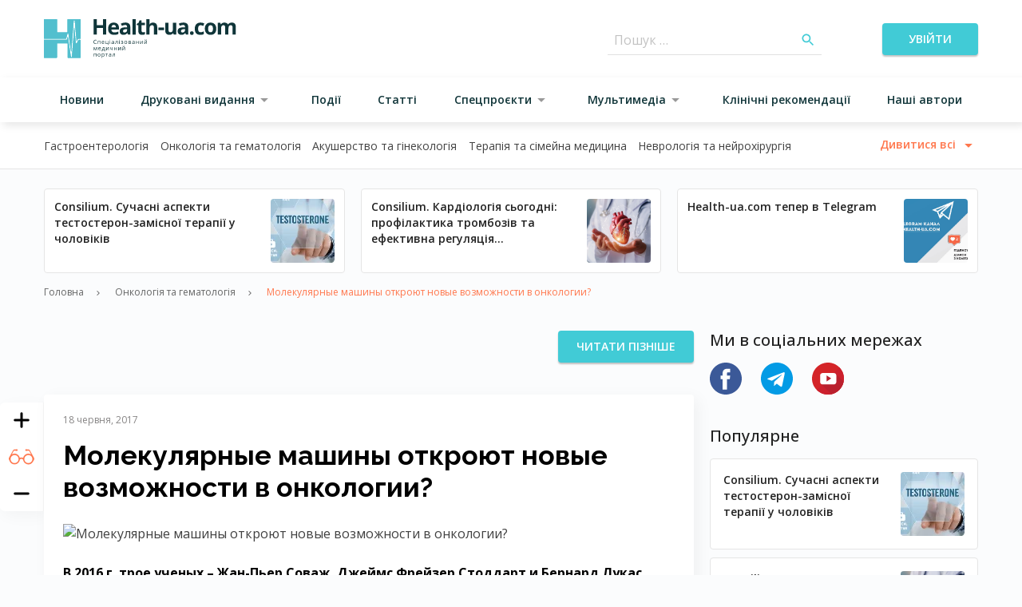

--- FILE ---
content_type: image/svg+xml
request_url: https://health-ua.com/img/socials/yt-icon-color.svg
body_size: 924
content:
<svg width="40" height="40" viewBox="0 0 40 40" fill="none" xmlns="http://www.w3.org/2000/svg">
<g clip-path="url(#clip0)">
<path d="M20 40.0001C31.0458 40.0001 40.0001 31.0458 40.0001 20C40.0001 8.95432 31.0458 0 20 0C8.95432 0 0 8.95432 0 20C0 31.0458 8.95432 40.0001 20 40.0001Z" fill="#D42428"/>
<path d="M34.1416 5.85568C41.9521 13.6669 41.9528 26.3306 34.1416 34.1418C26.3311 41.9523 13.6666 41.9527 5.85547 34.1418L34.1416 5.85568Z" fill="#CC202D"/>
<path d="M39.5978 24.0057L29.6991 14.1073L18.0246 15.4366L10.9629 26.3691L24.1583 39.5641C31.9164 37.923 38.0156 31.7862 39.5978 24.0057Z" fill="#BA202E"/>
<path d="M30.4666 16.1406C30.4666 14.4639 29.1084 13.105 27.4327 13.105H13.1984C11.523 13.105 10.165 14.4643 10.165 16.1406V24.2805C10.165 25.9571 11.5233 27.316 13.1984 27.316H27.4324C29.1085 27.316 30.4664 25.9568 30.4664 24.2805V16.1406H30.4666ZM18.285 23.6444V15.9991L24.0829 19.8219L18.285 23.6444Z" fill="white"/>
</g>
<defs>
<clipPath id="clip0">
<rect width="40" height="40" fill="white"/>
</clipPath>
</defs>
</svg>
